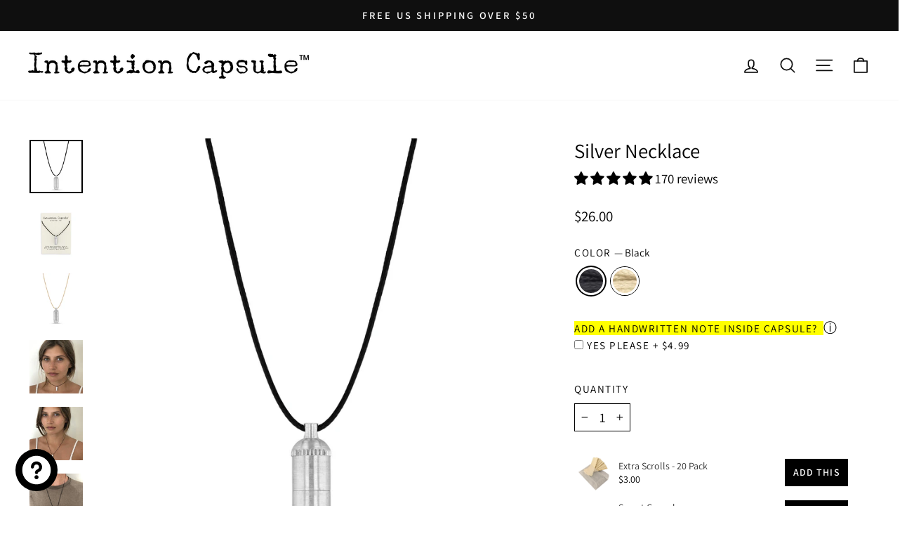

--- FILE ---
content_type: text/css
request_url: https://intentioncapsule.com/cdn/shop/t/22/assets/bold-upsell-custom.css?v=150135899998303055901658176941
body_size: -782
content:
/*# sourceMappingURL=/cdn/shop/t/22/assets/bold-upsell-custom.css.map?v=150135899998303055901658176941 */


--- FILE ---
content_type: text/javascript; charset=utf-8
request_url: https://intentioncapsule.com/products/extra-scrolls-20-pack.js
body_size: 254
content:
{"id":4832835829845,"title":"Extra Scrolls - 20 Pack","handle":"extra-scrolls-20-pack","description":"\u003cp\u003eEach Intention Capsule bracelet \u0026amp; necklace comes with 3 blank scrolls, however some customers like to write multiple intentions and swap them out often...\u003c\/p\u003e\n\u003cp\u003eHence, our extra pack of 20 scrolls. Comes in a mini glassine envelope!\u003c\/p\u003e","published_at":"2021-01-14T16:01:56-08:00","created_at":"2021-01-14T16:01:55-08:00","vendor":"Intention Capsule","type":"","tags":[],"price":300,"price_min":300,"price_max":300,"available":true,"price_varies":false,"compare_at_price":300,"compare_at_price_min":300,"compare_at_price_max":300,"compare_at_price_varies":false,"variants":[{"id":32963037003861,"title":"Default Title","option1":"Default Title","option2":null,"option3":null,"sku":"ScrollBlank","requires_shipping":true,"taxable":true,"featured_image":null,"available":true,"name":"Extra Scrolls - 20 Pack","public_title":null,"options":["Default Title"],"price":300,"weight":3,"compare_at_price":300,"inventory_management":"shopify","barcode":"","requires_selling_plan":false,"selling_plan_allocations":[]}],"images":["\/\/cdn.shopify.com\/s\/files\/1\/2554\/3464\/products\/ScrollPack.png?v=1610668917"],"featured_image":"\/\/cdn.shopify.com\/s\/files\/1\/2554\/3464\/products\/ScrollPack.png?v=1610668917","options":[{"name":"Title","position":1,"values":["Default Title"]}],"url":"\/products\/extra-scrolls-20-pack","media":[{"alt":null,"id":8010669588565,"position":1,"preview_image":{"aspect_ratio":1.0,"height":1080,"width":1080,"src":"https:\/\/cdn.shopify.com\/s\/files\/1\/2554\/3464\/products\/ScrollPack.png?v=1610668917"},"aspect_ratio":1.0,"height":1080,"media_type":"image","src":"https:\/\/cdn.shopify.com\/s\/files\/1\/2554\/3464\/products\/ScrollPack.png?v=1610668917","width":1080}],"requires_selling_plan":false,"selling_plan_groups":[]}

--- FILE ---
content_type: text/javascript; charset=utf-8
request_url: https://intentioncapsule.com/products/secret-capsule.js
body_size: -57
content:
{"id":4835857989717,"title":"Secret Capsule","handle":"secret-capsule","description":"\u003cp\u003eA unique standalone keepsake capsule handcrafted in Texas from raw aluminum.\u003c\/p\u003e\n\u003cul\u003e\n\u003cli\u003ePerfect for hiding a self-love reminder, New Year's intention, or if you’re feeling fun, write a secret note for your partner to find hidden in their pocket or shoe!\u003c\/li\u003e\n\u003c\/ul\u003e\n\u003cul\u003e\n\u003cli\u003eUnder 1 inch length (7\/8\" to be exact)\u003cbr\u003e\n\u003c\/li\u003e\n\u003cli\u003eIncludes 3 blank scrolls. \u003c\/li\u003e\n\u003c\/ul\u003e\n\u003cul\u003e\u003c\/ul\u003e","published_at":"2021-01-25T18:03:35-08:00","created_at":"2021-01-25T18:03:34-08:00","vendor":"Intention Capsule","type":"Capsule","tags":[],"price":400,"price_min":400,"price_max":400,"available":true,"price_varies":false,"compare_at_price":400,"compare_at_price_min":400,"compare_at_price_max":400,"compare_at_price_varies":false,"variants":[{"id":32974781022293,"title":"Default Title","option1":"Default Title","option2":null,"option3":null,"sku":"Cap1","requires_shipping":true,"taxable":true,"featured_image":null,"available":true,"name":"Secret Capsule","public_title":null,"options":["Default Title"],"price":400,"weight":3,"compare_at_price":400,"inventory_management":"shopify","barcode":"","requires_selling_plan":false,"selling_plan_allocations":[]}],"images":["\/\/cdn.shopify.com\/s\/files\/1\/2554\/3464\/products\/CapsuleClosed_a.jpg?v=1611626617","\/\/cdn.shopify.com\/s\/files\/1\/2554\/3464\/products\/CapsuleOpen_a.jpg?v=1611626618"],"featured_image":"\/\/cdn.shopify.com\/s\/files\/1\/2554\/3464\/products\/CapsuleClosed_a.jpg?v=1611626617","options":[{"name":"Title","position":1,"values":["Default Title"]}],"url":"\/products\/secret-capsule","media":[{"alt":null,"id":8041629778005,"position":1,"preview_image":{"aspect_ratio":1.0,"height":4000,"width":4000,"src":"https:\/\/cdn.shopify.com\/s\/files\/1\/2554\/3464\/products\/CapsuleClosed_a.jpg?v=1611626617"},"aspect_ratio":1.0,"height":4000,"media_type":"image","src":"https:\/\/cdn.shopify.com\/s\/files\/1\/2554\/3464\/products\/CapsuleClosed_a.jpg?v=1611626617","width":4000},{"alt":null,"id":8041629810773,"position":2,"preview_image":{"aspect_ratio":1.0,"height":4000,"width":4000,"src":"https:\/\/cdn.shopify.com\/s\/files\/1\/2554\/3464\/products\/CapsuleOpen_a.jpg?v=1611626618"},"aspect_ratio":1.0,"height":4000,"media_type":"image","src":"https:\/\/cdn.shopify.com\/s\/files\/1\/2554\/3464\/products\/CapsuleOpen_a.jpg?v=1611626618","width":4000}],"requires_selling_plan":false,"selling_plan_groups":[]}